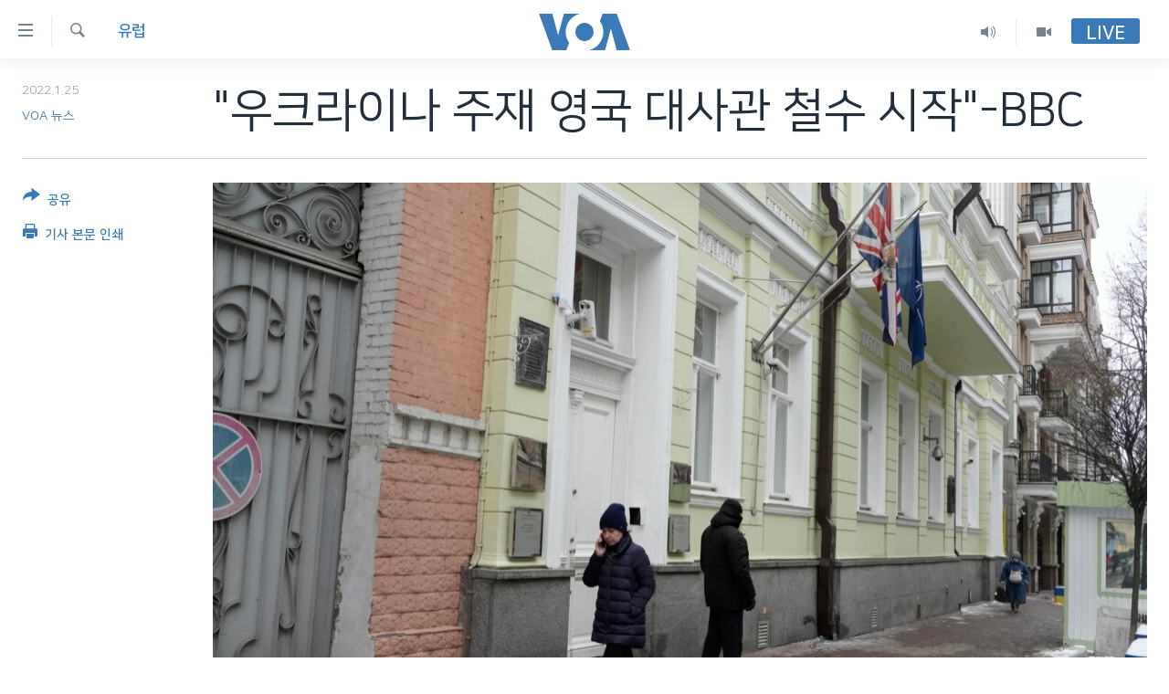

--- FILE ---
content_type: text/html; charset=utf-8
request_url: https://www.voakorea.com/a/6410668.html
body_size: 10398
content:

<!DOCTYPE html>
<html lang="ko" dir="ltr" class="no-js">
<head>
<link href="/Content/responsive/VOA/ko-KR/VOA-ko-KR.css?&amp;av=0.0.0.0&amp;cb=306" rel="stylesheet"/>
<script src="https://tags.voakorea.com/voa-pangea/prod/utag.sync.js"></script> <script type='text/javascript' src='https://www.youtube.com/iframe_api' async></script>
<script type="text/javascript">
//a general 'js' detection, must be on top level in <head>, due to CSS performance
document.documentElement.className = "js";
var cacheBuster = "306";
var appBaseUrl = "/";
var imgEnhancerBreakpoints = [0, 144, 256, 408, 650, 1023, 1597];
var isLoggingEnabled = false;
var isPreviewPage = false;
var isLivePreviewPage = false;
if (!isPreviewPage) {
window.RFE = window.RFE || {};
window.RFE.cacheEnabledByParam = window.location.href.indexOf('nocache=1') === -1;
const url = new URL(window.location.href);
const params = new URLSearchParams(url.search);
// Remove the 'nocache' parameter
params.delete('nocache');
// Update the URL without the 'nocache' parameter
url.search = params.toString();
window.history.replaceState(null, '', url.toString());
} else {
window.addEventListener('load', function() {
const links = window.document.links;
for (let i = 0; i < links.length; i++) {
links[i].href = '#';
links[i].target = '_self';
}
})
}
var pwaEnabled = false;
var swCacheDisabled;
</script>
<meta charset="utf-8" />
<title>&quot;우크라이나 주재 영국 대사관 철수 시작&quot;-BBC</title>
<meta name="description" content="우크라이나에 대한 러시아의 공습이 이뤄질 수 있다는 우려가 계속되고 있는 가운데, 영국이 우크라이나 수도 키예프 주재 자국 대사관 철수를 시작한 것으로 알려졌습니다." />
<meta name="keywords" content="세계, 유럽" />
<meta name="viewport" content="width=device-width, initial-scale=1.0" />
<meta http-equiv="X-UA-Compatible" content="IE=edge" />
<meta name="robots" content="max-image-preview:large"><meta property="fb:pages" content="186951328047493" />
<meta name="msvalidate.01" content="3286EE554B6F672A6F2E608C02343C0E" />
<link href="https://www.voakorea.com/a/6410668.html" rel="canonical" />
<meta name="apple-mobile-web-app-title" content="VOA" />
<meta name="apple-mobile-web-app-status-bar-style" content="black" />
<meta name="apple-itunes-app" content="app-id=632618796, app-argument=//6410668.ltr" />
<meta content="&quot;우크라이나 주재 영국 대사관 철수 시작&quot;-BBC" property="og:title" />
<meta content="우크라이나에 대한 러시아의 공습이 이뤄질 수 있다는 우려가 계속되고 있는 가운데, 영국이 우크라이나 수도 키예프 주재 자국 대사관 철수를 시작한 것으로 알려졌습니다." property="og:description" />
<meta content="article" property="og:type" />
<meta content="https://www.voakorea.com/a/6410668.html" property="og:url" />
<meta content="Voice of America" property="og:site_name" />
<meta content="https://www.facebook.com/voakorea" property="article:publisher" />
<meta content="https://gdb.voanews.com/30fa5c89-1f57-4529-986d-1674cac356e2_cx0_cy5_cw0_w1200_h630.jpg" property="og:image" />
<meta content="1200" property="og:image:width" />
<meta content="630" property="og:image:height" />
<meta content="540339945982256" property="fb:app_id" />
<meta content="VOA 뉴스" name="Author" />
<meta content="summary_large_image" name="twitter:card" />
<meta content="@voakorea" name="twitter:site" />
<meta content="https://gdb.voanews.com/30fa5c89-1f57-4529-986d-1674cac356e2_cx0_cy5_cw0_w1200_h630.jpg" name="twitter:image" />
<meta content="&quot;우크라이나 주재 영국 대사관 철수 시작&quot;-BBC" name="twitter:title" />
<meta content="우크라이나에 대한 러시아의 공습이 이뤄질 수 있다는 우려가 계속되고 있는 가운데, 영국이 우크라이나 수도 키예프 주재 자국 대사관 철수를 시작한 것으로 알려졌습니다." name="twitter:description" />
<link rel="amphtml" href="https://www.voakorea.com/amp/6410668.html" />
<script type="application/ld+json">{"articleSection":"유럽","isAccessibleForFree":true,"headline":"\u0022우크라이나 주재 영국 대사관 철수 시작\u0022-BBC","inLanguage":"ko-KR","keywords":"세계, 유럽","author":{"@type":"Person","url":"https://www.voakorea.com/author/voa-뉴스/-gtmo","description":"","image":{"@type":"ImageObject"},"name":"VOA 뉴스"},"datePublished":"2022-01-24 16:00:04Z","dateModified":"2022-01-24 21:39:04Z","publisher":{"logo":{"width":512,"height":220,"@type":"ImageObject","url":"https://www.voakorea.com/Content/responsive/VOA/ko-KR/img/logo.png"},"@type":"NewsMediaOrganization","url":"https://www.voakorea.com","sameAs":["https://www.facebook.com/voakorea","https://twitter.com/voakorea","https://www.youtube.com/voakorea","https://www.instagram.com/voakorea/"],"name":"VOA 한국어","alternateName":""},"@context":"https://schema.org","@type":"NewsArticle","mainEntityOfPage":"https://www.voakorea.com/a/6410668.html","url":"https://www.voakorea.com/a/6410668.html","description":"우크라이나에 대한 러시아의 공습이 이뤄질 수 있다는 우려가 계속되고 있는 가운데, 영국이 우크라이나 수도 키예프 주재 자국 대사관 철수를 시작한 것으로 알려졌습니다.","image":{"width":1080,"height":608,"@type":"ImageObject","url":"https://gdb.voanews.com/30fa5c89-1f57-4529-986d-1674cac356e2_cx0_cy5_cw0_w1080_h608.jpg"},"name":"\u0022우크라이나 주재 영국 대사관 철수 시작\u0022-BBC"}</script>
<script src="/Scripts/responsive/infographics.b?v=dVbZ-Cza7s4UoO3BqYSZdbxQZVF4BOLP5EfYDs4kqEo1&amp;av=0.0.0.0&amp;cb=306"></script>
<script src="/Scripts/responsive/loader.b?v=Q26XNwrL6vJYKjqFQRDnx01Lk2pi1mRsuLEaVKMsvpA1&amp;av=0.0.0.0&amp;cb=306"></script>
<link rel="icon" type="image/svg+xml" href="/Content/responsive/VOA/img/webApp/favicon.svg" />
<link rel="alternate icon" href="/Content/responsive/VOA/img/webApp/favicon.ico" />
<link rel="apple-touch-icon" sizes="152x152" href="/Content/responsive/VOA/img/webApp/ico-152x152.png" />
<link rel="apple-touch-icon" sizes="144x144" href="/Content/responsive/VOA/img/webApp/ico-144x144.png" />
<link rel="apple-touch-icon" sizes="114x114" href="/Content/responsive/VOA/img/webApp/ico-114x114.png" />
<link rel="apple-touch-icon" sizes="72x72" href="/Content/responsive/VOA/img/webApp/ico-72x72.png" />
<link rel="apple-touch-icon-precomposed" href="/Content/responsive/VOA/img/webApp/ico-57x57.png" />
<link rel="icon" sizes="192x192" href="/Content/responsive/VOA/img/webApp/ico-192x192.png" />
<link rel="icon" sizes="128x128" href="/Content/responsive/VOA/img/webApp/ico-128x128.png" />
<meta name="msapplication-TileColor" content="#ffffff" />
<meta name="msapplication-TileImage" content="/Content/responsive/VOA/img/webApp/ico-144x144.png" />
<link rel="alternate" type="application/rss+xml" title="VOA - Top Stories [RSS]" href="/api/" />
<link rel="sitemap" type="application/rss+xml" href="/sitemap.xml" />

                    <script>var w=window;if(w.performance||w.mozPerformance||w.msPerformance||w.webkitPerformance){var d=document;AKSB=w.AKSB||{},AKSB.q=AKSB.q||[],AKSB.mark=AKSB.mark||function(e,_){AKSB.q.push(["mark",e,_||(new Date).getTime()])},AKSB.measure=AKSB.measure||function(e,_,t){AKSB.q.push(["measure",e,_,t||(new Date).getTime()])},AKSB.done=AKSB.done||function(e){AKSB.q.push(["done",e])},AKSB.mark("firstbyte",(new Date).getTime()),AKSB.prof={custid:"174737",ustr:"",originlat:"0",clientrtt:"8",ghostip:"23.209.83.35",ipv6:false,pct:"10",clientip:"18.189.27.116",requestid:"3eea2121",region:"51208",protocol:"h2",blver:14,akM:"dscb",akN:"ae",akTT:"O",akTX:"1",akTI:"3eea2121",ai:"216581",ra:"false",pmgn:"",pmgi:"",pmp:"",qc:""},function(e){var _=d.createElement("script");_.async="async",_.src=e;var t=d.getElementsByTagName("script"),t=t[t.length-1];t.parentNode.insertBefore(_,t)}(("https:"===d.location.protocol?"https:":"http:")+"//ds-aksb-a.akamaihd.net/aksb.min.js")}</script>
                    </head>
<body class=" nav-no-loaded cc_theme pg-article print-lay-article js-category-to-nav nojs-images ">
<script type="text/javascript" >
var analyticsData = {url:"https://www.voakorea.com/a/6410668.html",property_id:"469",article_uid:"6410668",page_title:"\"우크라이나 주재 영국 대사관 철수 시작\"-BBC",page_type:"article",content_type:"article",subcontent_type:"article",last_modified:"2022-01-24 21:39:04Z",pub_datetime:"2022-01-24 16:00:04Z",pub_year:"2022",pub_month:"01",pub_day:"24",pub_hour:"16",pub_weekday:"Monday",section:"유럽",english_section:"s_europe",byline:"VOA 뉴스",categories:"s_world,s_europe",domain:"www.voakorea.com",language:"Korean",language_service:"VOA Korean",platform:"web",copied:"no",copied_article:"",copied_title:"",runs_js:"Yes",cms_release:"8.44.0.0.306",enviro_type:"prod",slug:"",entity:"VOA",short_language_service:"KOR",platform_short:"W",page_name:"\"우크라이나 주재 영국 대사관 철수 시작\"-BBC"};
</script>
<noscript><iframe src="https://www.googletagmanager.com/ns.html?id=GTM-N8MP7P" height="0" width="0" style="display:none;visibility:hidden"></iframe></noscript><script type="text/javascript" data-cookiecategory="analytics">
var gtmEventObject = Object.assign({}, analyticsData, {event: 'page_meta_ready'});window.dataLayer = window.dataLayer || [];window.dataLayer.push(gtmEventObject);
if (top.location === self.location) { //if not inside of an IFrame
var renderGtm = "true";
if (renderGtm === "true") {
(function(w,d,s,l,i){w[l]=w[l]||[];w[l].push({'gtm.start':new Date().getTime(),event:'gtm.js'});var f=d.getElementsByTagName(s)[0],j=d.createElement(s),dl=l!='dataLayer'?'&l='+l:'';j.async=true;j.src='//www.googletagmanager.com/gtm.js?id='+i+dl;f.parentNode.insertBefore(j,f);})(window,document,'script','dataLayer','GTM-N8MP7P');
}
}
</script>
<!--Analytics tag js version start-->
<script type="text/javascript" data-cookiecategory="analytics">
var utag_data = Object.assign({}, analyticsData, {});
if(typeof(TealiumTagFrom)==='function' && typeof(TealiumTagSearchKeyword)==='function') {
var utag_from=TealiumTagFrom();var utag_searchKeyword=TealiumTagSearchKeyword();
if(utag_searchKeyword!=null && utag_searchKeyword!=='' && utag_data["search_keyword"]==null) utag_data["search_keyword"]=utag_searchKeyword;if(utag_from!=null && utag_from!=='') utag_data["from"]=TealiumTagFrom();}
if(window.top!== window.self&&utag_data.page_type==="snippet"){utag_data.page_type = 'iframe';}
try{if(window.top!==window.self&&window.self.location.hostname===window.top.location.hostname){utag_data.platform = 'self-embed';utag_data.platform_short = 'se';}}catch(e){if(window.top!==window.self&&window.self.location.search.includes("platformType=self-embed")){utag_data.platform = 'cross-promo';utag_data.platform_short = 'cp';}}
(function(a,b,c,d){ a="https://tags.voakorea.com/voa-pangea/prod/utag.js"; b=document;c="script";d=b.createElement(c);d.src=a;d.type="text/java"+c;d.async=true; a=b.getElementsByTagName(c)[0];a.parentNode.insertBefore(d,a); })();
</script>
<!--Analytics tag js version end-->
<!-- Analytics tag management NoScript -->
<noscript>
<img style="position: absolute; border: none;" src="https://ssc.voakorea.com/b/ss/bbgprod,bbgentityvoa/1/G.4--NS/2099715795?pageName=voa%3akor%3aw%3aarticle%3a%22%ec%9a%b0%ed%81%ac%eb%9d%bc%ec%9d%b4%eb%82%98%20%ec%a3%bc%ec%9e%ac%20%ec%98%81%ea%b5%ad%20%eb%8c%80%ec%82%ac%ea%b4%80%20%ec%b2%a0%ec%88%98%20%ec%8b%9c%ec%9e%91%22-bbc&amp;c6=%22%ec%9a%b0%ed%81%ac%eb%9d%bc%ec%9d%b4%eb%82%98%20%ec%a3%bc%ec%9e%ac%20%ec%98%81%ea%b5%ad%20%eb%8c%80%ec%82%ac%ea%b4%80%20%ec%b2%a0%ec%88%98%20%ec%8b%9c%ec%9e%91%22-bbc&amp;v36=8.44.0.0.306&amp;v6=D=c6&amp;g=https%3a%2f%2fwww.voakorea.com%2fa%2f6410668.html&amp;c1=D=g&amp;v1=D=g&amp;events=event1,event52&amp;c16=voa%20korean&amp;v16=D=c16&amp;c5=s_europe&amp;v5=D=c5&amp;ch=%ec%9c%a0%eb%9f%bd&amp;c15=korean&amp;v15=D=c15&amp;c4=article&amp;v4=D=c4&amp;c14=6410668&amp;v14=D=c14&amp;v20=no&amp;c17=web&amp;v17=D=c17&amp;mcorgid=518abc7455e462b97f000101%40adobeorg&amp;server=www.voakorea.com&amp;pageType=D=c4&amp;ns=bbg&amp;v29=D=server&amp;v25=voa&amp;v30=469&amp;v105=D=User-Agent " alt="analytics" width="1" height="1" /></noscript>
<!-- End of Analytics tag management NoScript -->
<!--*** Accessibility links - For ScreenReaders only ***-->
<section>
<div class="sr-only">
<h2>연결 가능 링크</h2>
<ul>
<li><a href="#content" data-disable-smooth-scroll="1">메인 콘텐츠로 이동</a></li>
<li><a href="#navigation" data-disable-smooth-scroll="1">메인 네비게이션으로 이동</a></li>
<li><a href="#txtHeaderSearch" data-disable-smooth-scroll="1">검색으로 이등</a></li>
</ul>
</div>
</section>
<div dir="ltr">
<div id="page">
<aside>
<div class="c-lightbox overlay-modal">
<div class="c-lightbox__intro">
<h2 class="c-lightbox__intro-title"></h2>
<button class="btn btn--rounded c-lightbox__btn c-lightbox__intro-next" title="다음">
<span class="ico ico--rounded ico-chevron-forward"></span>
<span class="sr-only">다음</span>
</button>
</div>
<div class="c-lightbox__nav">
<button class="btn btn--rounded c-lightbox__btn c-lightbox__btn--close" title="Close">
<span class="ico ico--rounded ico-close"></span>
<span class="sr-only">Close</span>
</button>
<button class="btn btn--rounded c-lightbox__btn c-lightbox__btn--prev" title="이전">
<span class="ico ico--rounded ico-chevron-backward"></span>
<span class="sr-only">이전</span>
</button>
<button class="btn btn--rounded c-lightbox__btn c-lightbox__btn--next" title="다음">
<span class="ico ico--rounded ico-chevron-forward"></span>
<span class="sr-only">다음</span>
</button>
</div>
<div class="c-lightbox__content-wrap">
<figure class="c-lightbox__content">
<span class="c-spinner c-spinner--lightbox">
<img src="/Content/responsive/img/player-spinner.png"
alt="please wait"
title="please wait" />
</span>
<div class="c-lightbox__img">
<div class="thumb">
<img src="" alt="" />
</div>
</div>
<figcaption>
<div class="c-lightbox__info c-lightbox__info--foot">
<span class="c-lightbox__counter"></span>
<span class="caption c-lightbox__caption"></span>
</div>
</figcaption>
</figure>
</div>
<div class="hidden">
<div class="content-advisory__box content-advisory__box--lightbox">
<span class="content-advisory__box-text">This image contains sensitive content which some people may find offensive or disturbing.</span>
<button class="btn btn--transparent content-advisory__box-btn m-t-md" value="text" type="button">
<span class="btn__text">
Click to reveal
</span>
</button>
</div>
</div>
</div>
<div class="print-dialogue">
<div class="container">
<h3 class="print-dialogue__title section-head">Print Options:</h3>
<div class="print-dialogue__opts">
<ul class="print-dialogue__opt-group">
<li class="form__group form__group--checkbox">
<input class="form__check " id="checkboxImages" name="checkboxImages" type="checkbox" checked="checked" />
<label for="checkboxImages" class="form__label m-t-md">Images</label>
</li>
<li class="form__group form__group--checkbox">
<input class="form__check " id="checkboxMultimedia" name="checkboxMultimedia" type="checkbox" checked="checked" />
<label for="checkboxMultimedia" class="form__label m-t-md">Multimedia</label>
</li>
</ul>
<ul class="print-dialogue__opt-group">
<li class="form__group form__group--checkbox">
<input class="form__check " id="checkboxEmbedded" name="checkboxEmbedded" type="checkbox" checked="checked" />
<label for="checkboxEmbedded" class="form__label m-t-md">Embedded Content</label>
</li>
<li class="hidden">
<input class="form__check " id="checkboxComments" name="checkboxComments" type="checkbox" />
<label for="checkboxComments" class="form__label m-t-md">Comments</label>
</li>
</ul>
</div>
<div class="print-dialogue__buttons">
<button class="btn btn--secondary close-button" type="button" title="Cancel">
<span class="btn__text ">Cancel</span>
</button>
<button class="btn btn-cust-print m-l-sm" type="button" title="기사 본문 인쇄">
<span class="btn__text ">기사 본문 인쇄</span>
</button>
</div>
</div>
</div>
<div class="ctc-message pos-fix">
<div class="ctc-message__inner">Link has been copied to clipboard</div>
</div>
</aside>
<div class="hdr-20 hdr-20--big">
<div class="hdr-20__inner">
<div class="hdr-20__max pos-rel">
<div class="hdr-20__side hdr-20__side--primary d-flex">
<label data-for="main-menu-ctrl" data-switcher-trigger="true" data-switch-target="main-menu-ctrl" class="burger hdr-trigger pos-rel trans-trigger" data-trans-evt="click" data-trans-id="menu">
<span class="ico ico-close hdr-trigger__ico hdr-trigger__ico--close burger__ico burger__ico--close"></span>
<span class="ico ico-menu hdr-trigger__ico hdr-trigger__ico--open burger__ico burger__ico--open"></span>
</label>
<div class="menu-pnl pos-fix trans-target" data-switch-target="main-menu-ctrl" data-trans-id="menu">
<div class="menu-pnl__inner">
<nav class="main-nav menu-pnl__item menu-pnl__item--first">
<ul class="main-nav__list accordeon" data-analytics-tales="false" data-promo-name="link" data-location-name="nav,secnav">
<li class="main-nav__item">
<a class="main-nav__item-name main-nav__item-name--link" href="/p/9079.html" title="한반도" data-item-name="korea" >한반도</a>
</li>
<li class="main-nav__item">
<a class="main-nav__item-name main-nav__item-name--link" href="/p/9080.html" title="세계" data-item-name="world" >세계</a>
</li>
<li class="main-nav__item">
<a class="main-nav__item-name main-nav__item-name--link" href="https://www.voakorea.com/programs/tv" title="VOD" >VOD</a>
</li>
<li class="main-nav__item accordeon__item" data-switch-target="menu-item-1071">
<label class="main-nav__item-name main-nav__item-name--label accordeon__control-label" data-switcher-trigger="true" data-for="menu-item-1071">
라디오
<span class="ico ico-chevron-down main-nav__chev"></span>
</label>
<div class="main-nav__sub-list">
<a class="main-nav__item-name main-nav__item-name--link main-nav__item-name--sub" href="/programs/radio" title="프로그램" >프로그램</a>
<a class="main-nav__item-name main-nav__item-name--link main-nav__item-name--sub" href="/p/5867.html" title="주파수 안내" >주파수 안내</a>
</div>
</li>
</ul>
</nav>
<div class="menu-pnl__item">
<a href="https://learningenglish.voanews.com/" class="menu-pnl__item-link" alt="Learning English">Learning English</a>
</div>
<div class="menu-pnl__item menu-pnl__item--social">
<h5 class="menu-pnl__sub-head">Follow Us</h5>
<a href="https://www.facebook.com/voakorea" title="VOA 페이스북" data-analytics-text="follow_on_facebook" class="btn btn--rounded btn--social-inverted menu-pnl__btn js-social-btn btn-facebook" target="_blank" rel="noopener">
<span class="ico ico-facebook-alt ico--rounded"></span>
</a>
<a href="https://twitter.com/voakorea" title="VOA 트위터" data-analytics-text="follow_on_twitter" class="btn btn--rounded btn--social-inverted menu-pnl__btn js-social-btn btn-twitter" target="_blank" rel="noopener">
<span class="ico ico-twitter ico--rounded"></span>
</a>
<a href="https://www.youtube.com/voakorea" title="VOA 유튜브" data-analytics-text="follow_on_youtube" class="btn btn--rounded btn--social-inverted menu-pnl__btn js-social-btn btn-youtube" target="_blank" rel="noopener">
<span class="ico ico-youtube ico--rounded"></span>
</a>
<a href="https://www.instagram.com/voakorea/" title="VOA 인스타그램" data-analytics-text="follow_on_instagram" class="btn btn--rounded btn--social-inverted menu-pnl__btn js-social-btn btn-instagram" target="_blank" rel="noopener">
<span class="ico ico-instagram ico--rounded"></span>
</a>
</div>
<div class="menu-pnl__item">
<a href="/navigation/allsites" class="menu-pnl__item-link">
<span class="ico ico-languages "></span>
언어 선택
</a>
</div>
</div>
</div>
<label data-for="top-search-ctrl" data-switcher-trigger="true" data-switch-target="top-search-ctrl" class="top-srch-trigger hdr-trigger">
<span class="ico ico-close hdr-trigger__ico hdr-trigger__ico--close top-srch-trigger__ico top-srch-trigger__ico--close"></span>
<span class="ico ico-search hdr-trigger__ico hdr-trigger__ico--open top-srch-trigger__ico top-srch-trigger__ico--open"></span>
</label>
<div class="srch-top srch-top--in-header" data-switch-target="top-search-ctrl">
<div class="container">
<form action="/s" class="srch-top__form srch-top__form--in-header" id="form-topSearchHeader" method="get" role="search"><label for="txtHeaderSearch" class="sr-only">검색</label>
<input type="text" id="txtHeaderSearch" name="k" placeholder="검색어 입력" accesskey="s" value="" class="srch-top__input analyticstag-event" onkeydown="if (event.keyCode === 13) { FireAnalyticsTagEventOnSearch('search', $dom.get('#txtHeaderSearch')[0].value) }" />
<button title="검색" type="submit" class="btn btn--top-srch analyticstag-event" onclick="FireAnalyticsTagEventOnSearch('search', $dom.get('#txtHeaderSearch')[0].value) ">
<span class="ico ico-search"></span>
</button></form>
</div>
</div>
<a href="/" class="main-logo-link">
<img src="/Content/responsive/VOA/ko-KR/img/logo-compact.svg" class="main-logo main-logo--comp" alt="site logo">
<img src="/Content/responsive/VOA/ko-KR/img/logo.svg" class="main-logo main-logo--big" alt="site logo">
</a>
</div>
<div class="hdr-20__side hdr-20__side--secondary d-flex">
<a href="/programs/tv" title="Video" class="hdr-20__secondary-item" data-item-name="video">
<span class="ico ico-video hdr-20__secondary-icon"></span>
</a>
<a href="/programs/radio" title="Audio" class="hdr-20__secondary-item" data-item-name="audio">
<span class="ico ico-audio hdr-20__secondary-icon"></span>
</a>
<a href="/s" title="검색" class="hdr-20__secondary-item hdr-20__secondary-item--search" data-item-name="search">
<span class="ico ico-search hdr-20__secondary-icon hdr-20__secondary-icon--search"></span>
</a>
<div class="hdr-20__secondary-item live-b-drop">
<div class="live-b-drop__off">
<a href="/live/" class="live-b-drop__link" title="Live" data-item-name="live">
<span class="badge badge--live-btn badge--live-btn-off">
Live
</span>
</a>
</div>
<div class="live-b-drop__on hidden">
<label data-for="live-ctrl" data-switcher-trigger="true" data-switch-target="live-ctrl" class="live-b-drop__label pos-rel">
<span class="badge badge--live badge--live-btn">
Live
</span>
<span class="ico ico-close live-b-drop__label-ico live-b-drop__label-ico--close"></span>
</label>
<div class="live-b-drop__panel" id="targetLivePanelDiv" data-switch-target="live-ctrl"></div>
</div>
</div>
<div class="srch-bottom">
<form action="/s" class="srch-bottom__form d-flex" id="form-bottomSearch" method="get" role="search"><label for="txtSearch" class="sr-only">검색</label>
<input type="search" id="txtSearch" name="k" placeholder="검색어 입력" accesskey="s" value="" class="srch-bottom__input analyticstag-event" onkeydown="if (event.keyCode === 13) { FireAnalyticsTagEventOnSearch('search', $dom.get('#txtSearch')[0].value) }" />
<button title="검색" type="submit" class="btn btn--bottom-srch analyticstag-event" onclick="FireAnalyticsTagEventOnSearch('search', $dom.get('#txtSearch')[0].value) ">
<span class="ico ico-search"></span>
</button></form>
</div>
</div>
<img src="/Content/responsive/VOA/ko-KR/img/logo-print.gif" class="logo-print" alt="site logo">
<img src="/Content/responsive/VOA/ko-KR/img/logo-print_color.png" class="logo-print logo-print--color" alt="site logo">
</div>
</div>
</div>
<script>
if (document.body.className.indexOf('pg-home') > -1) {
var nav2In = document.querySelector('.hdr-20__inner');
var nav2Sec = document.querySelector('.hdr-20__side--secondary');
var secStyle = window.getComputedStyle(nav2Sec);
if (nav2In && window.pageYOffset < 150 && secStyle['position'] !== 'fixed') {
nav2In.classList.add('hdr-20__inner--big')
}
}
</script>
<div class="c-hlights c-hlights--breaking c-hlights--no-item" data-hlight-display="mobile,desktop">
<div class="c-hlights__wrap container p-0">
<div class="c-hlights__nav">
<a role="button" href="#" title="이전">
<span class="ico ico-chevron-backward m-0"></span>
<span class="sr-only">이전</span>
</a>
<a role="button" href="#" title="다음">
<span class="ico ico-chevron-forward m-0"></span>
<span class="sr-only">다음</span>
</a>
</div>
<span class="c-hlights__label">
<span class="">속보</span>
<span class="switcher-trigger">
<label data-for="more-less-1" data-switcher-trigger="true" class="switcher-trigger__label switcher-trigger__label--more p-b-0" title="본문 보기">
<span class="ico ico-chevron-down"></span>
</label>
<label data-for="more-less-1" data-switcher-trigger="true" class="switcher-trigger__label switcher-trigger__label--less p-b-0" title="본문 닫기">
<span class="ico ico-chevron-up"></span>
</label>
</span>
</span>
<ul class="c-hlights__items switcher-target" data-switch-target="more-less-1">
</ul>
</div>
</div> <div id="content">
<main class="container">
<div class="hdr-container">
<div class="row">
<div class="col-category col-xs-12 col-md-2 pull-left"> <div class="category js-category">
<a class="" href="/z/2708">유럽</a> </div>
</div><div class="col-title col-xs-12 col-md-10 pull-right"> <h1 class="title pg-title">
&quot;우크라이나 주재 영국 대사관 철수 시작&quot;-BBC
</h1>
</div><div class="col-publishing-details col-xs-12 col-sm-12 col-md-2 pull-left"> <div class="publishing-details ">
<div class="published">
<span class="date" >
<time pubdate="pubdate" datetime="2022-01-25T01:00:04+09:00">
2022.1.25
</time>
</span>
</div>
<div class="links">
<ul class="links__list links__list--column">
<li class="links__item">
<a class="links__item-link" href="/author/voa-뉴스/-gtmo" title="VOA 뉴스">VOA 뉴스</a>
</li>
</ul>
</div>
</div>
</div><div class="col-lg-12 separator"> <div class="separator">
<hr class="title-line" />
</div>
</div><div class="col-multimedia col-xs-12 col-md-10 pull-right"> <div class="cover-media">
<figure class="media-image js-media-expand">
<div class="img-wrap">
<div class="thumb thumb16_9">
<img src="https://gdb.voanews.com/30fa5c89-1f57-4529-986d-1674cac356e2_cx0_cy5_cw0_w250_r1_s.jpg" alt="24일 우크라이나 키에프 주재 영국대사관." />
</div>
</div>
<figcaption>
<span class="caption">24일 우크라이나 키에프 주재 영국대사관.</span>
</figcaption>
</figure>
</div>
</div><div class="col-xs-12 col-md-2 pull-left article-share pos-rel"> <div class="share--box">
<div class="sticky-share-container" style="display:none">
<div class="container">
<a href="https://www.voakorea.com" id="logo-sticky-share">&nbsp;</a>
<div class="pg-title pg-title--sticky-share">
&quot;우크라이나 주재 영국 대사관 철수 시작&quot;-BBC
</div>
<div class="sticked-nav-actions">
<!--This part is for sticky navigation display-->
<p class="buttons link-content-sharing p-0 ">
<button class="btn btn--link btn-content-sharing p-t-0 " id="btnContentSharing" value="text" role="Button" type="" title="공유 옵션 더 보기">
<span class="ico ico-share ico--l"></span>
<span class="btn__text ">
공유
</span>
</button>
</p>
<aside class="content-sharing js-content-sharing js-content-sharing--apply-sticky content-sharing--sticky"
role="complementary"
data-share-url="https://www.voakorea.com/a/6410668.html" data-share-title="&quot;우크라이나 주재 영국 대사관 철수 시작&quot;-BBC" data-share-text="우크라이나에 대한 러시아의 공습이 이뤄질 수 있다는 우려가 계속되고 있는 가운데, 영국이 우크라이나 수도 키예프 주재 자국 대사관 철수를 시작한 것으로 알려졌습니다.">
<div class="content-sharing__popover">
<h6 class="content-sharing__title">공유</h6>
<button href="#close" id="btnCloseSharing" class="btn btn--text-like content-sharing__close-btn">
<span class="ico ico-close ico--l"></span>
</button>
<ul class="content-sharing__list">
<li class="content-sharing__item">
<div class="ctc ">
<input type="text" class="ctc__input" readonly="readonly">
<a href="" js-href="https://www.voakorea.com/a/6410668.html" class="content-sharing__link ctc__button">
<span class="ico ico-copy-link ico--rounded ico--s"></span>
<span class="content-sharing__link-text">Copy link</span>
</a>
</div>
</li>
<li class="content-sharing__item">
<a href="https://facebook.com/sharer.php?u=https%3a%2f%2fwww.voakorea.com%2fa%2f6410668.html"
data-analytics-text="share_on_facebook"
title="Facebook" target="_blank"
class="content-sharing__link js-social-btn">
<span class="ico ico-facebook ico--rounded ico--s"></span>
<span class="content-sharing__link-text">Facebook</span>
</a>
</li>
<li class="content-sharing__item">
<a href="https://twitter.com/share?url=https%3a%2f%2fwww.voakorea.com%2fa%2f6410668.html&amp;text=%22%ec%9a%b0%ed%81%ac%eb%9d%bc%ec%9d%b4%eb%82%98+%ec%a3%bc%ec%9e%ac+%ec%98%81%ea%b5%ad+%eb%8c%80%ec%82%ac%ea%b4%80+%ec%b2%a0%ec%88%98+%ec%8b%9c%ec%9e%91%22-BBC"
data-analytics-text="share_on_twitter"
title="Twitter" target="_blank"
class="content-sharing__link js-social-btn">
<span class="ico ico-twitter ico--rounded ico--s"></span>
<span class="content-sharing__link-text">Twitter</span>
</a>
</li>
<li class="content-sharing__item visible-xs-inline-block visible-sm-inline-block">
<a href="whatsapp://send?text=https%3a%2f%2fwww.voakorea.com%2fa%2f6410668.html"
data-analytics-text="share_on_whatsapp"
title="WhatsApp" target="_blank"
class="content-sharing__link js-social-btn">
<span class="ico ico-whatsapp ico--rounded ico--s"></span>
<span class="content-sharing__link-text">WhatsApp</span>
</a>
</li>
<li class="content-sharing__item visible-md-inline-block visible-lg-inline-block">
<a href="https://web.whatsapp.com/send?text=https%3a%2f%2fwww.voakorea.com%2fa%2f6410668.html"
data-analytics-text="share_on_whatsapp_desktop"
title="WhatsApp" target="_blank"
class="content-sharing__link js-social-btn">
<span class="ico ico-whatsapp ico--rounded ico--s"></span>
<span class="content-sharing__link-text">WhatsApp</span>
</a>
</li>
<li class="content-sharing__item visible-xs-inline-block visible-sm-inline-block">
<a href="https://line.me/R/msg/text/?https%3a%2f%2fwww.voakorea.com%2fa%2f6410668.html"
data-analytics-text="share_on_line"
title="Line" target="_blank"
class="content-sharing__link js-social-btn">
<span class="ico ico-line ico--rounded ico--s"></span>
<span class="content-sharing__link-text">Line</span>
</a>
</li>
<li class="content-sharing__item visible-md-inline-block visible-lg-inline-block">
<a href="https://timeline.line.me/social-plugin/share?url=https%3a%2f%2fwww.voakorea.com%2fa%2f6410668.html"
data-analytics-text="share_on_line_desktop"
title="Line" target="_blank"
class="content-sharing__link js-social-btn">
<span class="ico ico-line ico--rounded ico--s"></span>
<span class="content-sharing__link-text">Line</span>
</a>
</li>
<li class="content-sharing__item">
<a href="mailto:?body=https%3a%2f%2fwww.voakorea.com%2fa%2f6410668.html&amp;subject=&quot;우크라이나 주재 영국 대사관 철수 시작&quot;-BBC"
title="Email"
class="content-sharing__link ">
<span class="ico ico-email ico--rounded ico--s"></span>
<span class="content-sharing__link-text">Email</span>
</a>
</li>
</ul>
</div>
</aside>
</div>
</div>
</div>
<div class="links">
<p class="buttons link-content-sharing p-0 ">
<button class="btn btn--link btn-content-sharing p-t-0 " id="btnContentSharing" value="text" role="Button" type="" title="공유 옵션 더 보기">
<span class="ico ico-share ico--l"></span>
<span class="btn__text ">
공유
</span>
</button>
</p>
<aside class="content-sharing js-content-sharing " role="complementary"
data-share-url="https://www.voakorea.com/a/6410668.html" data-share-title="&quot;우크라이나 주재 영국 대사관 철수 시작&quot;-BBC" data-share-text="우크라이나에 대한 러시아의 공습이 이뤄질 수 있다는 우려가 계속되고 있는 가운데, 영국이 우크라이나 수도 키예프 주재 자국 대사관 철수를 시작한 것으로 알려졌습니다.">
<div class="content-sharing__popover">
<h6 class="content-sharing__title">공유</h6>
<button href="#close" id="btnCloseSharing" class="btn btn--text-like content-sharing__close-btn">
<span class="ico ico-close ico--l"></span>
</button>
<ul class="content-sharing__list">
<li class="content-sharing__item">
<div class="ctc ">
<input type="text" class="ctc__input" readonly="readonly">
<a href="" js-href="https://www.voakorea.com/a/6410668.html" class="content-sharing__link ctc__button">
<span class="ico ico-copy-link ico--rounded ico--l"></span>
<span class="content-sharing__link-text">Copy link</span>
</a>
</div>
</li>
<li class="content-sharing__item">
<a href="https://facebook.com/sharer.php?u=https%3a%2f%2fwww.voakorea.com%2fa%2f6410668.html"
data-analytics-text="share_on_facebook"
title="Facebook" target="_blank"
class="content-sharing__link js-social-btn">
<span class="ico ico-facebook ico--rounded ico--l"></span>
<span class="content-sharing__link-text">Facebook</span>
</a>
</li>
<li class="content-sharing__item">
<a href="https://twitter.com/share?url=https%3a%2f%2fwww.voakorea.com%2fa%2f6410668.html&amp;text=%22%ec%9a%b0%ed%81%ac%eb%9d%bc%ec%9d%b4%eb%82%98+%ec%a3%bc%ec%9e%ac+%ec%98%81%ea%b5%ad+%eb%8c%80%ec%82%ac%ea%b4%80+%ec%b2%a0%ec%88%98+%ec%8b%9c%ec%9e%91%22-BBC"
data-analytics-text="share_on_twitter"
title="Twitter" target="_blank"
class="content-sharing__link js-social-btn">
<span class="ico ico-twitter ico--rounded ico--l"></span>
<span class="content-sharing__link-text">Twitter</span>
</a>
</li>
<li class="content-sharing__item visible-xs-inline-block visible-sm-inline-block">
<a href="whatsapp://send?text=https%3a%2f%2fwww.voakorea.com%2fa%2f6410668.html"
data-analytics-text="share_on_whatsapp"
title="WhatsApp" target="_blank"
class="content-sharing__link js-social-btn">
<span class="ico ico-whatsapp ico--rounded ico--l"></span>
<span class="content-sharing__link-text">WhatsApp</span>
</a>
</li>
<li class="content-sharing__item visible-md-inline-block visible-lg-inline-block">
<a href="https://web.whatsapp.com/send?text=https%3a%2f%2fwww.voakorea.com%2fa%2f6410668.html"
data-analytics-text="share_on_whatsapp_desktop"
title="WhatsApp" target="_blank"
class="content-sharing__link js-social-btn">
<span class="ico ico-whatsapp ico--rounded ico--l"></span>
<span class="content-sharing__link-text">WhatsApp</span>
</a>
</li>
<li class="content-sharing__item visible-xs-inline-block visible-sm-inline-block">
<a href="https://line.me/R/msg/text/?https%3a%2f%2fwww.voakorea.com%2fa%2f6410668.html"
data-analytics-text="share_on_line"
title="Line" target="_blank"
class="content-sharing__link js-social-btn">
<span class="ico ico-line ico--rounded ico--l"></span>
<span class="content-sharing__link-text">Line</span>
</a>
</li>
<li class="content-sharing__item visible-md-inline-block visible-lg-inline-block">
<a href="https://timeline.line.me/social-plugin/share?url=https%3a%2f%2fwww.voakorea.com%2fa%2f6410668.html"
data-analytics-text="share_on_line_desktop"
title="Line" target="_blank"
class="content-sharing__link js-social-btn">
<span class="ico ico-line ico--rounded ico--l"></span>
<span class="content-sharing__link-text">Line</span>
</a>
</li>
<li class="content-sharing__item">
<a href="mailto:?body=https%3a%2f%2fwww.voakorea.com%2fa%2f6410668.html&amp;subject=&quot;우크라이나 주재 영국 대사관 철수 시작&quot;-BBC"
title="Email"
class="content-sharing__link ">
<span class="ico ico-email ico--rounded ico--l"></span>
<span class="content-sharing__link-text">Email</span>
</a>
</li>
</ul>
</div>
</aside>
<p class="link-print visible-md visible-lg buttons p-0">
<button class="btn btn--link btn-print p-t-0" onclick="if (typeof FireAnalyticsTagEvent === 'function') {FireAnalyticsTagEvent({ on_page_event: 'print_story' });}return false" title="(CTRL+P)">
<span class="ico ico-print"></span>
<span class="btn__text">기사 본문 인쇄</span>
</button>
</p>
</div>
</div>
</div>
</div>
</div>
<div class="body-container">
<div class="row">
<div class="col-xs-12 col-sm-12 col-md-10 col-lg-10 pull-right">
<div class="row">
<div class="col-xs-12 col-sm-12 col-md-8 col-lg-8 pull-left bottom-offset content-offset">
<div id="article-content" class="content-floated-wrap fb-quotable">
<div class="wsw">
<p>우크라이나에 대한 러시아의 공습이 이뤄질 수 있다는 우려가 계속되고 있는 가운데, 영국이 우크라이나 수도 키예프 주재 자국 대사관 철수를 시작한 것으로 알려졌습니다.</p>
<p>영국 'BBC'방송은 24일 영국 관료들을 인용해 현재 영국 외교관들을 대상으로 한 특정 위협은 없다며, 키예프 대사관에서 일하는 인력 절반이 영국으로 돌아갈 것이라고 전했습니다.</p>
<p>멜린다 시몬스 우크라이나 주재 영국 대사는 트위터를 통해 대사관은 계속 운영될 것이라고 밝혔습니다.</p>
<p>영국 외교부는 이와 별도로 우크라이나에 머물고 있는 영국인들에게 자신의 현재 소재를 등록하라며, 이를 통해 현재 상황과 관련한 최신 소식을 제공해 주겠다고 안내했습니다.</p>
<p>호세프 보렐 유럽연합(EU) 외교안보정책 고위대표는 우크라이나 내의 유럽연합 인력은 현재로서 계속 있을 것이라며 현재의 긴장 상황을 더 극적으로 만들지 않을 것이라고 말했습니다.</p>
<p>이날 영국의 발표에 하루 앞서, 미국은 우크라이나 주재 대사관의 직원 가족에게 철수 명령을 내리고 비필수 인력은 자발적으로 출국해도 된다고 밝혔습니다.</p>
<p>미국 국무부는 러시아의 군사행동 위협이 지속함에 따라 23일부로 키예프 소재 대사관 직원의 가족에 출국을 명령했다고 설명했습니다.</p>
<p>VOA 뉴스</p>
</div>
<ul>
</ul>
</div>
</div>
<div class="col-xs-12 col-sm-12 col-md-4 col-lg-4 pull-left design-top-offset"> <div class="media-block-wrap">
<h2 class="section-head">관련 뉴스</h2>
<div class="row">
<ul>
<li class="col-xs-12 col-sm-6 col-md-12 col-lg-12 mb-grid">
<div class="media-block ">
<a href="/a/6410445.html" class="img-wrap img-wrap--t-spac img-wrap--size-4 img-wrap--float" title="블링컨 장관 &quot;러시아 공격에 통일된 대응 준비&quot;">
<div class="thumb thumb16_9">
<noscript class="nojs-img">
<img src="https://gdb.voanews.com/fc4e7cec-a3d9-4149-bd35-b34cb3dadf3b_w100_r1.jpg" alt="블링컨 장관 &quot;러시아 공격에 통일된 대응 준비&quot;" />
</noscript>
<img data-src="https://gdb.voanews.com/fc4e7cec-a3d9-4149-bd35-b34cb3dadf3b_w33_r1.jpg" src="" alt="블링컨 장관 &quot;러시아 공격에 통일된 대응 준비&quot;" class=""/>
</div>
</a>
<div class="media-block__content media-block__content--h">
<a href="/a/6410445.html">
<h4 class="media-block__title media-block__title--size-4" title="블링컨 장관 &quot;러시아 공격에 통일된 대응 준비&quot;">
블링컨 장관 &quot;러시아 공격에 통일된 대응 준비&quot;
</h4>
</a>
</div>
</div>
</li>
<li class="col-xs-12 col-sm-6 col-md-12 col-lg-12 mb-grid">
<div class="media-block ">
<a href="/a/6409882.html" class="img-wrap img-wrap--t-spac img-wrap--size-4 img-wrap--float" title="주 우크라이나 미 대사관 가족 철수령...탈레반-아프간 민간 대표단 노르웨이 회동">
<div class="thumb thumb16_9">
<noscript class="nojs-img">
<img src="https://gdb.voanews.com/cbcf62de-2105-4749-a585-75460f4aebec_w100_r1.jpg" alt="주 우크라이나 미 대사관 가족 철수령...탈레반-아프간 민간 대표단 노르웨이 회동" />
</noscript>
<img data-src="https://gdb.voanews.com/cbcf62de-2105-4749-a585-75460f4aebec_w33_r1.jpg" src="" alt="주 우크라이나 미 대사관 가족 철수령...탈레반-아프간 민간 대표단 노르웨이 회동" class=""/>
</div>
</a>
<div class="media-block__content media-block__content--h">
<a href="/a/6409882.html">
<h4 class="media-block__title media-block__title--size-4" title="주 우크라이나 미 대사관 가족 철수령...탈레반-아프간 민간 대표단 노르웨이 회동">
주 우크라이나 미 대사관 가족 철수령...탈레반-아프간 민간 대표단 노르웨이 회동
</h4>
</a>
</div>
</div>
</li>
<li class="col-xs-12 col-sm-6 col-md-12 col-lg-12 mb-grid">
<div class="media-block ">
<a href="/a/6409816.html" class="img-wrap img-wrap--t-spac img-wrap--size-4 img-wrap--float" title="나토, 동유럽에 전투기&#183;군함 추가 파견">
<div class="thumb thumb16_9">
<noscript class="nojs-img">
<img src="https://gdb.voanews.com/507b1d0d-0722-4d83-8886-0860ddc194b0_w100_r1.jpg" alt="나토, 동유럽에 전투기&#183;군함 추가 파견" />
</noscript>
<img data-src="https://gdb.voanews.com/507b1d0d-0722-4d83-8886-0860ddc194b0_w33_r1.jpg" src="" alt="나토, 동유럽에 전투기&#183;군함 추가 파견" class=""/>
</div>
</a>
<div class="media-block__content media-block__content--h">
<a href="/a/6409816.html">
<h4 class="media-block__title media-block__title--size-4" title="나토, 동유럽에 전투기&#183;군함 추가 파견">
나토, 동유럽에 전투기&#183;군함 추가 파견
</h4>
</a>
</div>
</div>
</li>
<li class="col-xs-12 col-sm-6 col-md-12 col-lg-12 mb-grid">
<div class="media-block ">
<a href="/a/6409706.html" class="img-wrap img-wrap--t-spac img-wrap--size-4 img-wrap--float" title="러시아, &#39;우크라이나 친러 정권 추진&#39; 부인">
<div class="thumb thumb16_9">
<noscript class="nojs-img">
<img src="https://gdb.voanews.com/d70c9f0c-2d9c-4cca-8e91-4b7c4f43fd2c_w100_r1.jpg" alt="러시아, &#39;우크라이나 친러 정권 추진&#39; 부인" />
</noscript>
<img data-src="https://gdb.voanews.com/d70c9f0c-2d9c-4cca-8e91-4b7c4f43fd2c_w33_r1.jpg" src="" alt="러시아, &#39;우크라이나 친러 정권 추진&#39; 부인" class=""/>
</div>
</a>
<div class="media-block__content media-block__content--h">
<a href="/a/6409706.html">
<h4 class="media-block__title media-block__title--size-4" title="러시아, &#39;우크라이나 친러 정권 추진&#39; 부인">
러시아, &#39;우크라이나 친러 정권 추진&#39; 부인
</h4>
</a>
</div>
</div>
</li>
<li class="col-xs-12 col-sm-6 col-md-12 col-lg-12 mb-grid">
<div class="media-block ">
<a href="/a/6408754.html" class="img-wrap img-wrap--t-spac img-wrap--size-4 img-wrap--float" title="영국 외무부 “러시아, 우크라이나에 ‘친러 정권’ 추진”&#160;">
<div class="thumb thumb16_9">
<noscript class="nojs-img">
<img src="https://gdb.voanews.com/27d06f6b-e2b5-499d-b949-15db53bfcef8_w100_r1.jpg" alt="영국 외무부 “러시아, 우크라이나에 ‘친러 정권’ 추진”&#160;" />
</noscript>
<img data-src="https://gdb.voanews.com/27d06f6b-e2b5-499d-b949-15db53bfcef8_w33_r1.jpg" src="" alt="영국 외무부 “러시아, 우크라이나에 ‘친러 정권’ 추진”&#160;" class=""/>
</div>
</a>
<div class="media-block__content media-block__content--h">
<a href="/a/6408754.html">
<h4 class="media-block__title media-block__title--size-4" title="영국 외무부 “러시아, 우크라이나에 ‘친러 정권’ 추진”&#160;">
영국 외무부 “러시아, 우크라이나에 ‘친러 정권’ 추진”&#160;
</h4>
</a>
</div>
</div>
</li>
<li class="col-xs-12 col-sm-6 col-md-12 col-lg-12 mb-grid">
<div class="media-block ">
<a href="/a/6408045.html" class="img-wrap img-wrap--t-spac img-wrap--size-4 img-wrap--float" title="미 지원 군수품, 우크라이나 도착...탄약 등 90t">
<div class="thumb thumb16_9">
<noscript class="nojs-img">
<img src="https://gdb.voanews.com/ba4845d7-e71e-4d50-83a5-373a76021c1f_w100_r1.jpg" alt="미 지원 군수품, 우크라이나 도착...탄약 등 90t" />
</noscript>
<img data-src="https://gdb.voanews.com/ba4845d7-e71e-4d50-83a5-373a76021c1f_w33_r1.jpg" src="" alt="미 지원 군수품, 우크라이나 도착...탄약 등 90t" class=""/>
</div>
</a>
<div class="media-block__content media-block__content--h">
<a href="/a/6408045.html">
<h4 class="media-block__title media-block__title--size-4" title="미 지원 군수품, 우크라이나 도착...탄약 등 90t">
미 지원 군수품, 우크라이나 도착...탄약 등 90t
</h4>
</a>
</div>
</div>
</li>
</ul>
</div>
</div>
<div class="region">
<div class="media-block-wrap" id="wrowblock-5153_21" data-area-id=R1_1>
<h2 class="section-head">
<a href="/z/6557"><span class="ico ico-chevron-forward pull-right flip"></span>글로벌 나우</a> </h2>
<div class="row">
<ul>
</ul>
</div>
</div>
<div class="media-block-wrap" id="wrowblock-32084_21" data-area-id=R2_1>
<div class="row">
<ul>
</ul>
</div>
</div>
<div class="media-block-wrap" id="wrowblock-5154_21" data-area-id=R3_1>
<h2 class="section-head">
<a href="/z/2896"><span class="ico ico-chevron-forward pull-right flip"></span>지구촌 오늘</a> </h2>
<div class="row">
<div class="col-xs-12 col-sm-6 col-md-12 col-lg-12">
<div class="row">
<ul>
</ul>
</div>
</div>
<div class="col-xs-12 col-sm-6 col-md-12 col-lg-12 fui-grid">
<div class="row">
<ul>
</ul>
</div>
</div>
</div>
</div>
<div class="media-block-wrap" id="wrowblock-5155_21" data-area-id=R4_1>
<div class="row">
<ul>
<li class="col-xs-12 col-sm-12 col-md-12 col-lg-12 mb-grid">
<div class="media-block ">
<a href="/a/8005657.html" class="img-wrap img-wrap--t-spac img-wrap--size-2" title="&#39;트럼프 관세&#39;의 파급효과...&quot;누가 대가를 치를까?&quot;">
<div class="thumb thumb16_9">
<noscript class="nojs-img">
<img src="https://gdb.voanews.com/82ac0e96-d5e7-4cb8-0ab2-08dd5c8d307c_w160_r1.jpg" alt="ㅁ" />
</noscript>
<img data-src="https://gdb.voanews.com/82ac0e96-d5e7-4cb8-0ab2-08dd5c8d307c_w100_r1.jpg" src="" alt="ㅁ" class=""/>
</div>
<span class="ico ico-video ico--media-type"></span>
</a>
<div class="media-block__content">
<a href="/a/8005657.html">
<h4 class="media-block__title media-block__title--size-2" title="&#39;트럼프 관세&#39;의 파급효과...&quot;누가 대가를 치를까?&quot;">
&#39;트럼프 관세&#39;의 파급효과...&quot;누가 대가를 치를까?&quot;
</h4>
</a>
</div>
</div>
</li>
</ul>
</div>
</div>
</div>
</div>
</div>
</div>
</div>
</div>
</main>
</div>
<footer role="contentinfo">
<div id="foot" class="foot">
<div class="container">
<div class="foot-nav collapsed" id="foot-nav">
<div class="menu">
<ul class="items">
<li class="socials block-socials">
<span class="handler" id="socials-handler">
Follow Us
</span>
<div class="inner">
<ul class="subitems follow">
<li>
<a href="https://www.facebook.com/voakorea" title="VOA 페이스북" data-analytics-text="follow_on_facebook" class="btn btn--rounded js-social-btn btn-facebook" target="_blank" rel="noopener">
<span class="ico ico-facebook-alt ico--rounded"></span>
</a>
</li>
<li>
<a href="https://twitter.com/voakorea" title="VOA 트위터" data-analytics-text="follow_on_twitter" class="btn btn--rounded js-social-btn btn-twitter" target="_blank" rel="noopener">
<span class="ico ico-twitter ico--rounded"></span>
</a>
</li>
<li>
<a href="https://www.youtube.com/voakorea" title="VOA 유튜브" data-analytics-text="follow_on_youtube" class="btn btn--rounded js-social-btn btn-youtube" target="_blank" rel="noopener">
<span class="ico ico-youtube ico--rounded"></span>
</a>
</li>
<li>
<a href="https://www.instagram.com/voakorea/" title="VOA 인스타그램" data-analytics-text="follow_on_instagram" class="btn btn--rounded js-social-btn btn-instagram" target="_blank" rel="noopener">
<span class="ico ico-instagram ico--rounded"></span>
</a>
</li>
<li>
<a href="/rssfeeds" title="RSS" data-analytics-text="follow_on_rss" class="btn btn--rounded js-social-btn btn-rss" >
<span class="ico ico-rss ico--rounded"></span>
</a>
</li>
<li>
<a href="/podcasts" title="Podcast" data-analytics-text="follow_on_podcast" class="btn btn--rounded js-social-btn btn-podcast" >
<span class="ico ico-podcast ico--rounded"></span>
</a>
</li>
<li>
<a href="/subscribe.html" title="구독" data-analytics-text="follow_on_subscribe" class="btn btn--rounded js-social-btn btn-email" >
<span class="ico ico-email ico--rounded"></span>
</a>
</li>
</ul>
</div>
</li>
<li class="block-primary collapsed collapsible item">
<span class="handler">
앱/뉴스레터
<span title="close tab" class="ico ico-chevron-up"></span>
<span title="open tab" class="ico ico-chevron-down"></span>
<span title="add" class="ico ico-plus"></span>
<span title="remove" class="ico ico-minus"></span>
</span>
<div class="inner">
<ul class="subitems">
<li class="subitem">
<a class="handler" href="https://play.google.com/store/apps/details?id=gov.bbg.voa" title="구글 안드로이드" target="_blank" rel="noopener">구글 안드로이드</a>
</li>
<li class="subitem">
<a class="handler" href="https://apps.apple.com/us/app/voa/id632618796" title="애플 IOS" target="_blank" rel="noopener">애플 IOS</a>
</li>
</ul>
</div>
</li>
<li class="block-primary collapsed collapsible item">
<span class="handler">
VOA
<span title="close tab" class="ico ico-chevron-up"></span>
<span title="open tab" class="ico ico-chevron-down"></span>
<span title="add" class="ico ico-plus"></span>
<span title="remove" class="ico ico-minus"></span>
</span>
<div class="inner">
<ul class="subitems">
<li class="subitem">
<a class="handler" href="https://www.voanews.com/section-508" title="Accessibility" >Accessibility</a>
</li>
<li class="subitem">
<a class="handler" href="https://www.voanews.com/p/5338.html" title="개인정보취급방침" >개인정보취급방침</a>
</li>
</ul>
</div>
</li>
</ul>
</div>
</div>
<div class="foot__item foot__item--copyrights">
<p class="copyright"></p>
</div>
</div>
</div>
</footer> </div>
</div>
<script defer src="/Scripts/responsive/serviceWorkerInstall.js?cb=306"></script>
<script type="text/javascript">
// opera mini - disable ico font
if (navigator.userAgent.match(/Opera Mini/i)) {
document.getElementsByTagName("body")[0].className += " can-not-ff";
}
// mobile browsers test
if (typeof RFE !== 'undefined' && RFE.isMobile) {
if (RFE.isMobile.any()) {
document.getElementsByTagName("body")[0].className += " is-mobile";
}
else {
document.getElementsByTagName("body")[0].className += " is-not-mobile";
}
}
</script>
<script src="/conf.js?x=306" type="text/javascript"></script>
<div class="responsive-indicator">
<div class="visible-xs-block">XS</div>
<div class="visible-sm-block">SM</div>
<div class="visible-md-block">MD</div>
<div class="visible-lg-block">LG</div>
</div>
<script type="text/javascript">
var bar_data = {
"apiId": "6410668",
"apiType": "1",
"isEmbedded": "0",
"culture": "ko-KR",
"cookieName": "cmsLoggedIn",
"cookieDomain": "www.voakorea.com"
};
</script>
<div id="scriptLoaderTarget" style="display:none;contain:strict;"></div>
</body>
</html>